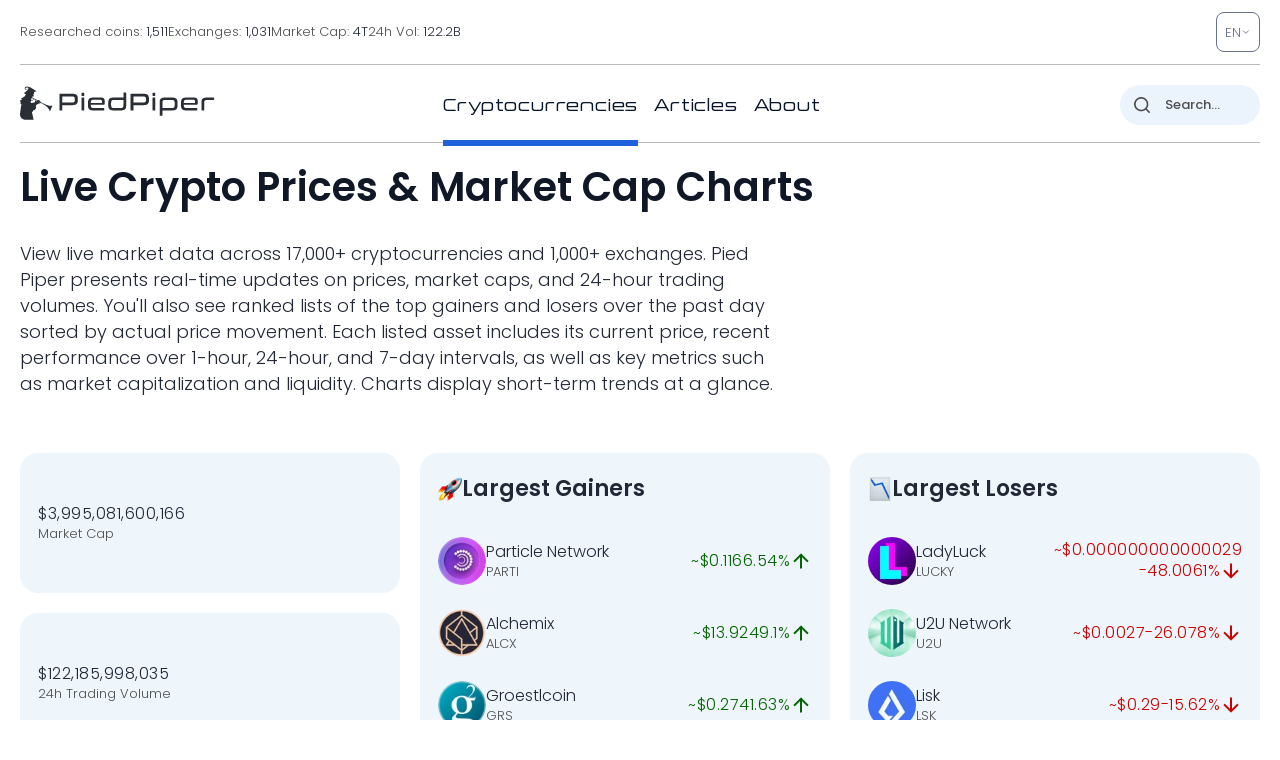

--- FILE ---
content_type: image/svg+xml
request_url: https://pp.one/charts/7d/26018.svg
body_size: 4045
content:
<!-- series7d: [{"tick_date":"2025-10-12 09:00:00","close":"0.143685"},{"tick_date":"2025-10-12 10:00:00","close":"0.145688"},{"tick_date":"2025-10-12 11:00:00","close":"0.151022"},{"tick_date":"2025-10-12 12:00:00","close":"0.151247"},{"tick_date":"2025-10-12 13:00:00","close":"0.155773"},{"tick_date":"2025-10-12 14:00:00","close":"0.15273"},{"tick_date":"2025-10-12 15:00:00","close":"0.159119"},{"tick_date":"2025-10-12 16:00:00","close":"0.1606"},{"tick_date":"2025-10-12 17:00:00","close":"0.160641"},{"tick_date":"2025-10-12 18:00:00","close":"0.160303"},{"tick_date":"2025-10-12 19:00:00","close":"0.157779"},{"tick_date":"2025-10-12 20:00:00","close":"0.160985"},{"tick_date":"2025-10-12 21:00:00","close":"0.161269"},{"tick_date":"2025-10-12 22:00:00","close":"0.159922"},{"tick_date":"2025-10-12 23:00:00","close":"0.160572"},{"tick_date":"2025-10-13 00:00:00","close":"0.161161"},{"tick_date":"2025-10-13 01:00:00","close":"0.159468"},{"tick_date":"2025-10-13 02:00:00","close":"0.166222"},{"tick_date":"2025-10-13 03:00:00","close":"0.165797"},{"tick_date":"2025-10-13 04:00:00","close":"0.173875"},{"tick_date":"2025-10-13 05:00:00","close":"0.174761"},{"tick_date":"2025-10-13 06:00:00","close":"0.173375"},{"tick_date":"2025-10-13 07:00:00","close":"0.174873"},{"tick_date":"2025-10-13 08:00:00","close":"0.170281"},{"tick_date":"2025-10-13 09:00:00","close":"0.170249"},{"tick_date":"2025-10-13 10:00:00","close":"0.170429"},{"tick_date":"2025-10-13 11:00:00","close":"0.166986"},{"tick_date":"2025-10-13 12:00:00","close":"0.1619"},{"tick_date":"2025-10-13 13:00:00","close":"0.166807"},{"tick_date":"2025-10-13 14:00:00","close":"0.169545"},{"tick_date":"2025-10-13 15:00:00","close":"0.169053"},{"tick_date":"2025-10-13 16:00:00","close":"0.176075"},{"tick_date":"2025-10-13 17:00:00","close":"0.175558"},{"tick_date":"2025-10-13 18:00:00","close":"0.176878"},{"tick_date":"2025-10-13 19:00:00","close":"0.18105"},{"tick_date":"2025-10-13 20:00:00","close":"0.184343"},{"tick_date":"2025-10-13 21:00:00","close":"0.181499"},{"tick_date":"2025-10-13 22:00:00","close":"0.180271"},{"tick_date":"2025-10-13 23:00:00","close":"0.179127"},{"tick_date":"2025-10-14 00:00:00","close":"0.178145"},{"tick_date":"2025-10-14 01:00:00","close":"0.17725"},{"tick_date":"2025-10-14 02:00:00","close":"0.188383"},{"tick_date":"2025-10-14 03:00:00","close":"0.186498"},{"tick_date":"2025-10-14 04:00:00","close":"0.186844"},{"tick_date":"2025-10-14 05:00:00","close":"0.182282"},{"tick_date":"2025-10-14 06:00:00","close":"0.18017"},{"tick_date":"2025-10-14 07:00:00","close":"0.173694"},{"tick_date":"2025-10-14 08:00:00","close":"0.173396"},{"tick_date":"2025-10-14 09:00:00","close":"0.172609"},{"tick_date":"2025-10-14 10:00:00","close":"0.177575"},{"tick_date":"2025-10-14 11:00:00","close":"0.169211"},{"tick_date":"2025-10-14 12:00:00","close":"0.170565"},{"tick_date":"2025-10-14 13:00:00","close":"0.169013"},{"tick_date":"2025-10-14 14:00:00","close":"0.17339"},{"tick_date":"2025-10-14 15:00:00","close":"0.172932"},{"tick_date":"2025-10-14 16:00:00","close":"0.1763"},{"tick_date":"2025-10-14 17:00:00","close":"0.174892"},{"tick_date":"2025-10-14 18:00:00","close":"0.17592"},{"tick_date":"2025-10-14 19:00:00","close":"0.174941"},{"tick_date":"2025-10-14 20:00:00","close":"0.174627"},{"tick_date":"2025-10-14 21:00:00","close":"0.175473"},{"tick_date":"2025-10-14 22:00:00","close":"0.178581"},{"tick_date":"2025-10-14 23:00:00","close":"0.180313"},{"tick_date":"2025-10-15 00:00:00","close":"0.180134"},{"tick_date":"2025-10-15 01:00:00","close":"0.184582"},{"tick_date":"2025-10-15 02:00:00","close":"0.188107"},{"tick_date":"2025-10-15 03:00:00","close":"0.192576"},{"tick_date":"2025-10-15 04:00:00","close":"0.188605"},{"tick_date":"2025-10-15 05:00:00","close":"0.189845"},{"tick_date":"2025-10-15 06:00:00","close":"0.190618"},{"tick_date":"2025-10-15 07:00:00","close":"0.188757"},{"tick_date":"2025-10-15 08:00:00","close":"0.189085"},{"tick_date":"2025-10-15 09:00:00","close":"0.186322"},{"tick_date":"2025-10-15 10:00:00","close":"0.185494"},{"tick_date":"2025-10-15 11:00:00","close":"0.184824"},{"tick_date":"2025-10-15 12:00:00","close":"0.182251"},{"tick_date":"2025-10-15 13:00:00","close":"0.180656"},{"tick_date":"2025-10-15 14:00:00","close":"0.180403"},{"tick_date":"2025-10-15 15:00:00","close":"0.180186"},{"tick_date":"2025-10-15 16:00:00","close":"0.178614"},{"tick_date":"2025-10-15 17:00:00","close":"0.178856"},{"tick_date":"2025-10-15 18:00:00","close":"0.177618"},{"tick_date":"2025-10-15 19:00:00","close":"0.179088"},{"tick_date":"2025-10-15 20:00:00","close":"0.177545"},{"tick_date":"2025-10-15 21:00:00","close":"0.177067"},{"tick_date":"2025-10-15 22:00:00","close":"0.17727"},{"tick_date":"2025-10-15 23:00:00","close":"0.183493"},{"tick_date":"2025-10-16 00:00:00","close":"0.187118"},{"tick_date":"2025-10-16 01:00:00","close":"0.183302"},{"tick_date":"2025-10-16 02:00:00","close":"0.186222"},{"tick_date":"2025-10-16 03:00:00","close":"0.187815"},{"tick_date":"2025-10-16 04:00:00","close":"0.188167"},{"tick_date":"2025-10-16 05:00:00","close":"0.19079"},{"tick_date":"2025-10-16 06:00:00","close":"0.190075"},{"tick_date":"2025-10-16 07:00:00","close":"0.192585"},{"tick_date":"2025-10-16 08:00:00","close":"0.18983"},{"tick_date":"2025-10-16 09:00:00","close":"0.187811"},{"tick_date":"2025-10-16 10:00:00","close":"0.190085"},{"tick_date":"2025-10-16 11:00:00","close":"0.187613"},{"tick_date":"2025-10-16 12:00:00","close":"0.187659"},{"tick_date":"2025-10-16 13:00:00","close":"0.187347"},{"tick_date":"2025-10-16 14:00:00","close":"0.185313"},{"tick_date":"2025-10-16 15:00:00","close":"0.184773"},{"tick_date":"2025-10-16 16:00:00","close":"0.179708"},{"tick_date":"2025-10-16 17:00:00","close":"0.181442"},{"tick_date":"2025-10-16 18:00:00","close":"0.180703"},{"tick_date":"2025-10-16 19:00:00","close":"0.178573"},{"tick_date":"2025-10-16 20:00:00","close":"0.176856"},{"tick_date":"2025-10-16 21:00:00","close":"0.175084"},{"tick_date":"2025-10-16 22:00:00","close":"0.178445"},{"tick_date":"2025-10-16 23:00:00","close":"0.175179"},{"tick_date":"2025-10-17 00:00:00","close":"0.175889"},{"tick_date":"2025-10-17 01:00:00","close":"0.186987"},{"tick_date":"2025-10-17 02:00:00","close":"0.189526"},{"tick_date":"2025-10-17 03:00:00","close":"0.185853"},{"tick_date":"2025-10-17 04:00:00","close":"0.18724"},{"tick_date":"2025-10-17 05:00:00","close":"0.192913"},{"tick_date":"2025-10-17 06:00:00","close":"0.192964"},{"tick_date":"2025-10-17 07:00:00","close":"0.182115"},{"tick_date":"2025-10-17 08:00:00","close":"0.176297"},{"tick_date":"2025-10-17 09:00:00","close":"0.170137"},{"tick_date":"2025-10-17 10:00:00","close":"0.175338"},{"tick_date":"2025-10-17 11:00:00","close":"0.172438"},{"tick_date":"2025-10-17 12:00:00","close":"0.177024"},{"tick_date":"2025-10-17 13:00:00","close":"0.173975"},{"tick_date":"2025-10-17 14:00:00","close":"0.174631"},{"tick_date":"2025-10-17 15:00:00","close":"0.173784"},{"tick_date":"2025-10-17 16:00:00","close":"0.173072"},{"tick_date":"2025-10-17 17:00:00","close":"0.172771"},{"tick_date":"2025-10-17 18:00:00","close":"0.17309"},{"tick_date":"2025-10-17 19:00:00","close":"0.171947"},{"tick_date":"2025-10-17 20:00:00","close":"0.172731"},{"tick_date":"2025-10-17 21:00:00","close":"0.174929"},{"tick_date":"2025-10-17 22:00:00","close":"0.17512"},{"tick_date":"2025-10-17 23:00:00","close":"0.175626"},{"tick_date":"2025-10-18 00:00:00","close":"0.173666"},{"tick_date":"2025-10-18 01:00:00","close":"0.176212"},{"tick_date":"2025-10-18 02:00:00","close":"0.182945"},{"tick_date":"2025-10-18 03:00:00","close":"0.182439"},{"tick_date":"2025-10-18 04:00:00","close":"0.18412"},{"tick_date":"2025-10-18 05:00:00","close":"0.182253"},{"tick_date":"2025-10-18 06:00:00","close":"0.181912"},{"tick_date":"2025-10-18 07:00:00","close":"0.184312"},{"tick_date":"2025-10-18 08:00:00","close":"0.186922"},{"tick_date":"2025-10-18 09:00:00","close":"0.185242"},{"tick_date":"2025-10-18 10:00:00","close":"0.187642"},{"tick_date":"2025-10-18 11:00:00","close":"0.189273"},{"tick_date":"2025-10-18 12:00:00","close":"0.19119"},{"tick_date":"2025-10-18 13:00:00","close":"0.190089"},{"tick_date":"2025-10-18 14:00:00","close":"0.184401"},{"tick_date":"2025-10-18 15:00:00","close":"0.184559"},{"tick_date":"2025-10-18 16:00:00","close":"0.181903"},{"tick_date":"2025-10-18 17:00:00","close":"0.178139"},{"tick_date":"2025-10-18 18:00:00","close":"0.181438"},{"tick_date":"2025-10-18 19:00:00","close":"0.182579"},{"tick_date":"2025-10-18 20:00:00","close":"0.183061"},{"tick_date":"2025-10-18 21:00:00","close":"0.182897"},{"tick_date":"2025-10-18 22:00:00","close":"0.182369"},{"tick_date":"2025-10-18 23:00:00","close":"0.183574"},{"tick_date":"2025-10-19 00:00:00","close":"0.182898"},{"tick_date":"2025-10-19 01:00:00","close":"0.180592"},{"tick_date":"2025-10-19 02:00:00","close":"0.182138"},{"tick_date":"2025-10-19 03:00:00","close":"0.18158"},{"tick_date":"2025-10-19 04:00:00","close":"0.18339"},{"tick_date":"2025-10-19 05:00:00","close":"0.181755"},{"tick_date":"2025-10-19 06:00:00","close":"0.182536"},{"tick_date":"2025-10-19 07:00:00","close":"0.180806"},{"tick_date":"2025-10-19 08:00:00","close":"0.180607"},{"tick_date":"2025-10-19 09:00:00","close":"0.178835"}] -->

<svg width="160" height="60" viewBox="0 0 160 60" xmlns="http://www.w3.org/2000/svg">
  <defs>
    <linearGradient id="grad-area" x1="0" y1="0" x2="0" y2="1">
      <stop offset="0%" stop-color="rgba(76,175,80,.2)" />
      <stop offset="100%" stop-color="rgba(0,0,0,0)" />
    </linearGradient>
  </defs>

  <path d="M0,60C0,60,0.68,58.589,0.952,57.561C1.383,55.934,1.228,51.842,1.905,51.067C2.168,50.766,2.594,51.086,2.857,50.793C3.482,50.096,3.456,45.296,3.81,45.282C4.102,45.27,4.484,49.005,4.762,48.987C5.16,48.961,5.195,42.864,5.714,41.208C5.979,40.363,6.262,39.664,6.667,39.405C6.943,39.228,7.308,39.299,7.619,39.355C7.943,39.413,8.304,39.468,8.571,39.767C9.043,40.292,9.222,42.849,9.524,42.84C9.861,42.829,9.949,39.524,10.476,38.936C10.741,38.641,11.147,38.488,11.429,38.59C11.814,38.73,12.022,40.167,12.381,40.231C12.671,40.282,13.013,39.693,13.333,39.439C13.648,39.19,14.005,38.651,14.286,38.722C14.673,38.819,14.973,40.826,15.238,40.783C15.745,40.702,15.462,32.938,16.19,32.56C16.454,32.423,16.878,33.218,17.143,33.077C17.942,32.653,17.405,24.83,18.095,23.242C18.358,22.636,18.75,22.132,19.048,22.163C19.392,22.199,19.687,23.856,20,23.851C20.322,23.845,20.682,21.984,20.952,22.027C21.401,22.097,21.263,27.054,21.905,27.618C22.168,27.849,22.542,27.686,22.857,27.657C23.177,27.627,23.546,27.272,23.81,27.438C24.363,27.785,24.469,30.091,24.762,31.63C25.115,33.488,25.394,37.821,25.714,37.822C26.029,37.823,26.291,33.541,26.667,31.848C26.951,30.566,27.149,28.694,27.619,28.514C27.887,28.411,28.308,29.24,28.571,29.113C29.3,28.762,28.8,20.902,29.524,20.563C29.787,20.44,30.189,21.259,30.476,21.193C30.843,21.108,31.159,20.302,31.429,19.586C31.878,18.393,32.043,16.095,32.381,14.506C32.682,13.087,33.004,10.502,33.333,10.497C33.641,10.491,33.889,13.066,34.286,13.959C34.564,14.587,34.917,14.967,35.238,15.454C35.552,15.93,35.865,16.406,36.19,16.847C36.5,17.267,36.821,17.657,37.143,18.043C37.456,18.418,37.83,19.222,38.095,19.133C38.907,18.86,38.433,5.678,39.048,5.578C39.311,5.535,39.578,7.704,40,7.873C40.273,7.982,40.689,7.31,40.952,7.451C41.564,7.78,41.506,11.521,41.905,13.006C42.183,14.042,42.588,14.466,42.857,15.577C43.315,17.469,43.073,22.521,43.81,23.462C44.073,23.8,44.464,23.631,44.762,23.825C45.105,24.048,45.451,24.869,45.714,24.783C46.275,24.602,46.381,18.728,46.667,18.737C47.037,18.749,47.009,28.787,47.619,28.921C47.882,28.978,48.262,27.263,48.571,27.272C48.898,27.281,49.252,29.201,49.524,29.162C49.958,29.098,49.893,24.101,50.476,23.832C50.739,23.711,51.164,24.504,51.429,24.39C51.946,24.167,51.976,20.346,52.381,20.289C52.658,20.251,52.996,21.979,53.333,22.004C53.635,22.025,53.966,20.756,54.286,20.752C54.601,20.748,54.882,21.68,55.238,21.944C55.53,22.161,55.894,22.393,56.19,22.326C56.537,22.248,56.873,21.794,57.143,21.296C57.593,20.465,57.724,18.577,58.095,17.512C58.381,16.692,58.626,15.612,59.048,15.403C59.321,15.267,59.737,15.796,60,15.621C60.624,15.207,60.615,11.902,60.952,10.206C61.254,8.688,61.603,7.433,61.905,5.914C62.243,4.211,62.53,0.476,62.857,0.472C63.166,0.469,63.361,5.224,63.81,5.307C64.079,5.358,64.418,4.225,64.762,3.798C65.06,3.427,65.432,2.8,65.714,2.856C66.097,2.933,66.245,4.95,66.667,5.122C66.94,5.234,67.353,4.595,67.619,4.723C68.109,4.959,68.139,7.326,68.571,8.087C68.843,8.566,69.198,8.785,69.524,9.095C69.834,9.39,70.205,9.496,70.476,9.911C70.914,10.582,71.071,12.136,71.429,13.044C71.719,13.781,71.975,14.634,72.381,14.986C72.657,15.225,73.015,15.198,73.333,15.294C73.65,15.389,74.009,15.33,74.286,15.558C74.692,15.893,74.833,17.299,75.238,17.472C75.515,17.59,75.907,17.073,76.19,17.177C76.569,17.317,76.835,18.696,77.143,18.685C77.471,18.672,77.781,16.892,78.095,16.895C78.416,16.898,78.661,18.355,79.048,18.774C79.329,19.078,79.672,19.307,80,19.356C80.308,19.401,80.689,19.408,80.952,19.108C81.687,18.272,81.533,13.711,81.905,11.531C82.19,9.856,82.543,7.116,82.857,7.118C83.179,7.12,83.469,11.754,83.81,11.764C84.109,11.773,84.39,9.201,84.762,8.209C85.047,7.449,85.315,6.656,85.714,6.269C85.992,6.001,86.399,6.146,86.667,5.841C87.144,5.295,87.183,2.768,87.619,2.647C87.891,2.572,88.299,3.591,88.571,3.518C89.001,3.401,89.213,0.457,89.524,0.461C89.848,0.466,90.133,2.792,90.476,3.816C90.774,4.706,91.119,6.28,91.429,6.274C91.755,6.268,92.069,3.501,92.381,3.505C92.705,3.509,92.848,6.181,93.333,6.515C93.6,6.699,93.974,6.409,94.286,6.459C94.609,6.511,94.967,6.564,95.238,6.839C95.675,7.281,95.775,8.787,96.19,9.316C96.465,9.664,96.88,9.553,97.143,9.973C97.754,10.948,97.651,16.08,98.095,16.14C98.366,16.177,98.67,14.103,99.048,14.029C99.331,13.973,99.723,14.508,100,14.928C100.402,15.539,100.619,16.71,100.952,17.522C101.256,18.262,101.589,18.909,101.905,19.612C102.224,20.325,102.574,21.796,102.857,21.77C103.235,21.734,103.49,17.679,103.81,17.678C104.125,17.677,104.285,21.507,104.762,21.654C105.029,21.737,105.449,21.337,105.714,20.79C106.577,19.014,106.126,10.172,106.667,7.277C106.931,5.863,107.325,4.173,107.619,4.186C107.969,4.202,108.151,8.594,108.571,8.658C108.845,8.7,109.258,7.757,109.524,6.969C110.028,5.475,109.764,0.725,110.476,0.062C110.74,-0.183,111.16,-0.234,111.429,0C112.428,0.871,111.997,9.492,112.381,13.209C112.663,15.94,113.02,17.897,113.333,20.293C113.655,22.757,113.954,27.789,114.286,27.793C114.591,27.797,114.862,21.482,115.238,21.461C115.522,21.444,115.901,25.005,116.19,24.992C116.551,24.975,116.788,19.422,117.143,19.408C117.435,19.396,117.625,22.969,118.095,23.12C118.363,23.206,118.739,22.302,119.048,22.321C119.375,22.342,119.675,23.03,120,23.353C120.311,23.661,120.614,24.011,120.952,24.22C121.253,24.405,121.588,24.589,121.905,24.586C122.223,24.583,122.57,24.112,122.857,24.198C123.225,24.308,123.472,25.558,123.81,25.589C124.111,25.617,124.485,25.074,124.762,24.635C125.164,23.998,125.256,22.372,125.714,21.959C125.983,21.716,126.36,21.858,126.667,21.726C126.997,21.584,127.344,21.022,127.619,21.11C128.033,21.242,128.27,23.509,128.571,23.496C128.91,23.483,129.252,21.692,129.524,20.397C129.957,18.33,129.766,12.534,130.476,12.199C130.74,12.075,131.149,12.895,131.429,12.815C131.822,12.701,132.07,10.762,132.381,10.768C132.706,10.774,132.912,12.614,133.333,13.041C133.607,13.319,134.017,13.577,134.286,13.456C134.748,13.249,134.926,11.531,135.238,10.534C135.562,9.499,135.836,7.382,136.19,7.356C136.483,7.335,136.846,9.42,137.143,9.402C137.489,9.381,137.747,7.35,138.095,6.48C138.39,5.743,138.74,5.187,139.048,4.494C139.377,3.752,139.641,2.202,140,2.16C140.29,2.126,140.688,2.834,140.952,3.5C141.497,4.875,141.198,9.924,141.905,10.426C142.168,10.613,142.591,10.073,142.857,10.234C143.353,10.532,143.514,12.289,143.81,13.467C144.158,14.856,144.434,18.046,144.762,18.05C145.07,18.055,145.287,14.998,145.714,14.034C145.987,13.418,146.309,12.985,146.667,12.644C146.958,12.367,147.29,12.115,147.619,12.057C147.926,12.004,148.266,12.128,148.571,12.257C148.903,12.398,149.233,12.959,149.524,12.9C149.882,12.827,150.128,11.482,150.476,11.433C150.772,11.391,151.155,11.849,151.429,12.256C151.849,12.88,152.032,15.039,152.381,15.064C152.676,15.084,152.953,13.275,153.333,13.181C153.616,13.112,154.008,13.938,154.286,13.861C154.684,13.75,154.914,11.663,155.238,11.657C155.549,11.651,155.823,13.585,156.19,13.648C156.477,13.697,156.858,12.645,157.143,12.697C157.516,12.765,157.675,14.451,158.095,14.803C158.369,15.033,158.774,14.814,159.048,15.045C159.471,15.404,160,17.203,160,17.203"
        fill="none"
        stroke="#006600"
        stroke-width="2"
        stroke-linejoin="round"
        stroke-linecap="round"
        />
</svg>